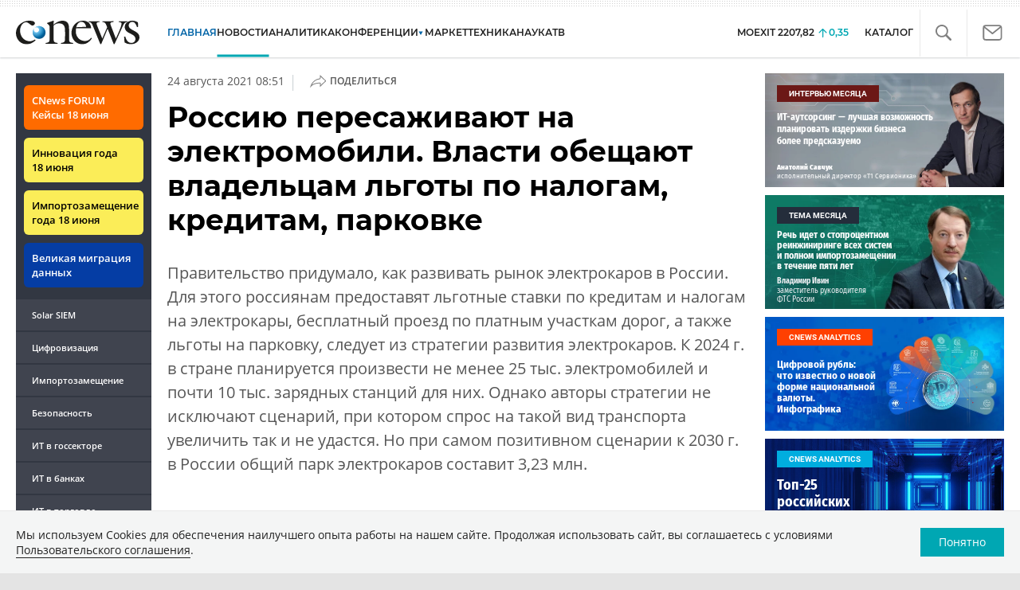

--- FILE ---
content_type: text/html; charset=UTF-8
request_url: https://www.cnews.ru/show.php?section=1&type=news&id=534447&name=%D0%A0%D0%BE%D1%81%D1%81%D0%B8%D1%8E+%D0%BF%D0%B5%D1%80%D0%B5%D1%81%D0%B0%D0%B6%D0%B8%D0%B2%D0%B0%D1%8E%D1%82+%D0%BD%D0%B0+%D1%8D%D0%BB%D0%B5%D0%BA%D1%82%D1%80%D0%BE%D0%BC%D0%BE%D0%B1%D0%B8%D0%BB%D0%B8.+%D0%92%D0%BB%D0%B0%D1%81%D1%82%D0%B8+%D0%BE%D0%B1%D0%B5%D1%89%D0%B0%D1%8E%D1%82+%D0%B2%D0%BB%D0%B0%D0%B4%D0%B5%D0%BB%D1%8C%D1%86%D0%B0%D0%BC+%D0%BB%D1%8C%D0%B3%D0%BE%D1%82%D1%8B+%D0%BF%D0%BE+%D0%BD%D0%B0%D0%BB%D0%BE%D0%B3%D0%B0%D0%BC%2C+%D0%BA%D1%80%D0%B5%D0%B4%D0%B8%D1%82%D0%B0%D0%BC%2C+%D0%BF%D0%B0%D1%80%D0%BA%D0%BE%D0%B2%D0%BA%D0%B5&date=2021-08-24+08%3A51%3A51&auth=%D0%9A%D1%80%D0%B8%D1%81%D1%82%D0%B8%D0%BD%D0%B0+%D0%A5%D0%BE%D0%BB%D1%83%D0%BF%D0%BE%D0%B2%D0%B0&href=https%3A%2F%2Fwww.cnews.ru%2Fnews%2Ftop%2F2021-08-23_gosudarstvo_prostimuliruet
body_size: -123
content:
1769465705 534447